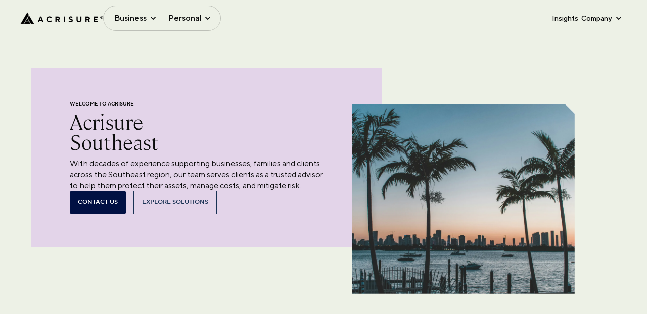

--- FILE ---
content_type: application/javascript; charset=UTF-8
request_url: https://www.acrisure.com/_next/static/480b5651bcd56bda02000568ca1ca64227b13d4c/_buildManifest.js
body_size: 182
content:
self.__BUILD_MANIFEST=function(a,e,t,s,n,c){return{__rewrites:{afterFiles:[{has:a,source:"/:nextInternalLocale(en)/sitecore/api/:path*",destination:"/:nextInternalLocale/sitecore/api/:path*"},{has:a,source:"/:nextInternalLocale(en)/-/:path*",destination:"/:nextInternalLocale/-/:path*"},{has:a,source:"/:nextInternalLocale(en)/healthz",destination:"/:nextInternalLocale/api/healthz"},{has:a,source:"/:nextInternalLocale(en)/sitecore/service/:path*",destination:"/:nextInternalLocale/sitecore/service/:path*"},{has:a,source:"/:nextInternalLocale(en)/robots.txt",destination:"/:nextInternalLocale/api/robots"},{has:a,source:"/:nextInternalLocale(en)/sitemap:id([\\w-]{0,}).xml",destination:"/:nextInternalLocale/api/sitemap"}],beforeFiles:[],fallback:[]},"/404":[t,e,s,n,c,"static/chunks/pages/404-640e3e991ddbfb24.js"],"/500":[t,e,s,n,c,"static/chunks/pages/500-5adca9e2977cc3a7.js"],"/_error":["static/chunks/pages/_error-9d2e0e8ca132b23e.js"],"/blog/[...path]":[t,e,s,n,c,"static/chunks/pages/blog/[...path]-07dc6e5829165077.js"],"/feaas/render":[e,"static/chunks/pages/feaas/render-143f6c3d4abcd9d3.js"],"/news/[...path]":[t,e,s,n,c,"static/chunks/pages/news/[...path]-a0f23b7d58d36c45.js"],"/[[...path]]":[t,e,s,n,c,"static/chunks/pages/[[...path]]-55605149d059e4fc.js"],sortedPages:["/404","/500","/_app","/_error","/blog/[...path]","/feaas/render","/news/[...path]","/[[...path]]"]}}(void 0,"static/chunks/330-58f442227350f542.js","static/chunks/7d0bf13e-3712be47359e79a6.js","static/css/5a79274923831398.css","static/chunks/284-e733516378a27efc.js","static/chunks/163-c9d9d5ba385ba1e9.js"),self.__BUILD_MANIFEST_CB&&self.__BUILD_MANIFEST_CB();

--- FILE ---
content_type: application/javascript; charset=UTF-8
request_url: https://www.acrisure.com/cdn-cgi/challenge-platform/h/g/scripts/jsd/5eaf848a0845/main.js?
body_size: 4570
content:
window._cf_chl_opt={xkKZ4:'g'};~function(d2,P,J,N,Z,s,K,o){d2=m,function(g,D,df,d1,n,L){for(df={g:223,D:230,n:218,L:174,E:194,l:232,U:183,x:199,F:161,h:143,M:121},d1=m,n=g();!![];)try{if(L=-parseInt(d1(df.g))/1*(-parseInt(d1(df.D))/2)+parseInt(d1(df.n))/3*(-parseInt(d1(df.L))/4)+parseInt(d1(df.E))/5*(parseInt(d1(df.l))/6)+-parseInt(d1(df.U))/7+parseInt(d1(df.x))/8+parseInt(d1(df.F))/9+parseInt(d1(df.h))/10*(-parseInt(d1(df.M))/11),L===D)break;else n.push(n.shift())}catch(E){n.push(n.shift())}}(d,723141),P=this||self,J=P[d2(189)],N=function(dL,dS,de,di,dK,d3,D,n,L){return dL={g:211,D:181},dS={g:204,D:204,n:234,L:204,E:204,l:171,U:204,x:146},de={g:163},di={g:228},dK={g:163,D:146,n:200,L:216,E:142,l:216,U:142,x:200,F:142,h:228,M:234,v:228,y:234,T:228,k:234,G:204,j:204,R:228,W:234,B:234,Q:234,C:171},d3=d2,D=String[d3(dL.g)],n={'h':function(E,dO){return dO={g:167,D:146},null==E?'':n.g(E,6,function(l,d4){return d4=m,d4(dO.g)[d4(dO.D)](l)})},'g':function(E,U,x,d5,F,M,y,T,G,j,R,W,B,Q,C,H,z,d0){if(d5=d3,null==E)return'';for(M={},y={},T='',G=2,j=3,R=2,W=[],B=0,Q=0,C=0;C<E[d5(dK.g)];C+=1)if(H=E[d5(dK.D)](C),Object[d5(dK.n)][d5(dK.L)][d5(dK.E)](M,H)||(M[H]=j++,y[H]=!0),z=T+H,Object[d5(dK.n)][d5(dK.l)][d5(dK.U)](M,z))T=z;else{if(Object[d5(dK.x)][d5(dK.l)][d5(dK.F)](y,T)){if(256>T[d5(dK.h)](0)){for(F=0;F<R;B<<=1,Q==U-1?(Q=0,W[d5(dK.M)](x(B)),B=0):Q++,F++);for(d0=T[d5(dK.v)](0),F=0;8>F;B=B<<1.08|d0&1.67,U-1==Q?(Q=0,W[d5(dK.y)](x(B)),B=0):Q++,d0>>=1,F++);}else{for(d0=1,F=0;F<R;B=B<<1|d0,U-1==Q?(Q=0,W[d5(dK.y)](x(B)),B=0):Q++,d0=0,F++);for(d0=T[d5(dK.T)](0),F=0;16>F;B=1&d0|B<<1.5,Q==U-1?(Q=0,W[d5(dK.k)](x(B)),B=0):Q++,d0>>=1,F++);}G--,0==G&&(G=Math[d5(dK.G)](2,R),R++),delete y[T]}else for(d0=M[T],F=0;F<R;B=1&d0|B<<1,U-1==Q?(Q=0,W[d5(dK.M)](x(B)),B=0):Q++,d0>>=1,F++);T=(G--,G==0&&(G=Math[d5(dK.j)](2,R),R++),M[z]=j++,String(H))}if(T!==''){if(Object[d5(dK.n)][d5(dK.L)][d5(dK.F)](y,T)){if(256>T[d5(dK.v)](0)){for(F=0;F<R;B<<=1,U-1==Q?(Q=0,W[d5(dK.y)](x(B)),B=0):Q++,F++);for(d0=T[d5(dK.R)](0),F=0;8>F;B=B<<1|1.88&d0,U-1==Q?(Q=0,W[d5(dK.W)](x(B)),B=0):Q++,d0>>=1,F++);}else{for(d0=1,F=0;F<R;B=d0|B<<1,U-1==Q?(Q=0,W[d5(dK.y)](x(B)),B=0):Q++,d0=0,F++);for(d0=T[d5(dK.h)](0),F=0;16>F;B=B<<1.05|d0&1,Q==U-1?(Q=0,W[d5(dK.M)](x(B)),B=0):Q++,d0>>=1,F++);}G--,G==0&&(G=Math[d5(dK.j)](2,R),R++),delete y[T]}else for(d0=M[T],F=0;F<R;B=1.73&d0|B<<1.64,Q==U-1?(Q=0,W[d5(dK.B)](x(B)),B=0):Q++,d0>>=1,F++);G--,G==0&&R++}for(d0=2,F=0;F<R;B=B<<1.23|d0&1,Q==U-1?(Q=0,W[d5(dK.Q)](x(B)),B=0):Q++,d0>>=1,F++);for(;;)if(B<<=1,Q==U-1){W[d5(dK.B)](x(B));break}else Q++;return W[d5(dK.C)]('')},'j':function(E,d6){return d6=d3,null==E?'':E==''?null:n.i(E[d6(de.g)],32768,function(l,d7){return d7=d6,E[d7(di.g)](l)})},'i':function(E,U,x,d8,F,M,y,T,G,j,R,W,B,Q,C,H,d0,z){for(d8=d3,F=[],M=4,y=4,T=3,G=[],W=x(0),B=U,Q=1,j=0;3>j;F[j]=j,j+=1);for(C=0,H=Math[d8(dS.g)](2,2),R=1;H!=R;z=B&W,B>>=1,B==0&&(B=U,W=x(Q++)),C|=(0<z?1:0)*R,R<<=1);switch(C){case 0:for(C=0,H=Math[d8(dS.g)](2,8),R=1;R!=H;z=W&B,B>>=1,B==0&&(B=U,W=x(Q++)),C|=R*(0<z?1:0),R<<=1);d0=D(C);break;case 1:for(C=0,H=Math[d8(dS.D)](2,16),R=1;R!=H;z=W&B,B>>=1,0==B&&(B=U,W=x(Q++)),C|=(0<z?1:0)*R,R<<=1);d0=D(C);break;case 2:return''}for(j=F[3]=d0,G[d8(dS.n)](d0);;){if(Q>E)return'';for(C=0,H=Math[d8(dS.g)](2,T),R=1;R!=H;z=B&W,B>>=1,B==0&&(B=U,W=x(Q++)),C|=(0<z?1:0)*R,R<<=1);switch(d0=C){case 0:for(C=0,H=Math[d8(dS.L)](2,8),R=1;R!=H;z=B&W,B>>=1,B==0&&(B=U,W=x(Q++)),C|=(0<z?1:0)*R,R<<=1);F[y++]=D(C),d0=y-1,M--;break;case 1:for(C=0,H=Math[d8(dS.E)](2,16),R=1;H!=R;z=W&B,B>>=1,0==B&&(B=U,W=x(Q++)),C|=R*(0<z?1:0),R<<=1);F[y++]=D(C),d0=y-1,M--;break;case 2:return G[d8(dS.l)]('')}if(M==0&&(M=Math[d8(dS.U)](2,T),T++),F[d0])d0=F[d0];else if(d0===y)d0=j+j[d8(dS.x)](0);else return null;G[d8(dS.n)](d0),F[y++]=j+d0[d8(dS.x)](0),M--,j=d0,M==0&&(M=Math[d8(dS.E)](2,T),T++)}}},L={},L[d3(dL.D)]=n.h,L}(),Z={},Z[d2(156)]='o',Z[d2(212)]='s',Z[d2(178)]='u',Z[d2(214)]='z',Z[d2(179)]='n',Z[d2(170)]='I',Z[d2(148)]='b',s=Z,P[d2(141)]=function(g,D,L,E,dj,dr,dw,dY,x,F,h,M,y,T){if(dj={g:220,D:155,n:131,L:220,E:155,l:191,U:226,x:130,F:191,h:116,M:222,v:163,y:114,T:182},dr={g:225,D:163,n:122},dw={g:200,D:216,n:142,L:234},dY=d2,null===D||void 0===D)return E;for(x=X(D),g[dY(dj.g)][dY(dj.D)]&&(x=x[dY(dj.n)](g[dY(dj.L)][dY(dj.E)](D))),x=g[dY(dj.l)][dY(dj.U)]&&g[dY(dj.x)]?g[dY(dj.F)][dY(dj.U)](new g[(dY(dj.x))](x)):function(G,dc,j){for(dc=dY,G[dc(dr.g)](),j=0;j<G[dc(dr.D)];G[j]===G[j+1]?G[dc(dr.n)](j+1,1):j+=1);return G}(x),F='nAsAaAb'.split('A'),F=F[dY(dj.h)][dY(dj.M)](F),h=0;h<x[dY(dj.v)];M=x[h],y=O(g,D,M),F(y)?(T=y==='s'&&!g[dY(dj.y)](D[M]),dY(dj.T)===L+M?U(L+M,y):T||U(L+M,D[M])):U(L+M,y),h++);return E;function U(G,j,dN){dN=m,Object[dN(dw.g)][dN(dw.D)][dN(dw.n)](E,j)||(E[j]=[]),E[j][dN(dw.L)](G)}},K=d2(227)[d2(136)](';'),o=K[d2(116)][d2(222)](K),P[d2(133)]=function(g,D,dW,dI,n,L,E,l){for(dW={g:186,D:163,n:163,L:115,E:234,l:175},dI=d2,n=Object[dI(dW.g)](D),L=0;L<n[dI(dW.D)];L++)if(E=n[L],'f'===E&&(E='N'),g[E]){for(l=0;l<D[n[L]][dI(dW.n)];-1===g[E][dI(dW.L)](D[n[L]][l])&&(o(D[n[L]][l])||g[E][dI(dW.E)]('o.'+D[n[L]][l])),l++);}else g[E]=D[n[L]][dI(dW.l)](function(U){return'o.'+U})},e();function e(db,dz,dC,da,g,D,n,L,E){if(db={g:206,D:176,n:215,L:188,E:145,l:145,U:172,x:184},dz={g:215,D:188,n:184},dC={g:198},da=d2,g=P[da(db.g)],!g)return;if(!I())return;(D=![],n=g[da(db.D)]===!![],L=function(dt,l){if(dt=da,!D){if(D=!![],!I())return;l=i(),V(l.r,function(U){S(g,U)}),l.e&&a(dt(dC.g),l.e)}},J[da(db.n)]!==da(db.L))?L():P[da(db.E)]?J[da(db.l)](da(db.U),L):(E=J[da(db.x)]||function(){},J[da(db.x)]=function(dZ){dZ=da,E(),J[dZ(dz.g)]!==dZ(dz.D)&&(J[dZ(dz.n)]=E,L())})}function I(dl,dm,g,D,n){return dl={g:205,D:202},dm=d2,g=3600,D=c(),n=Math[dm(dl.g)](Date[dm(dl.D)]()/1e3),n-D>g?![]:!![]}function X(g,dG,dq,D){for(dG={g:131,D:186,n:166},dq=d2,D=[];g!==null;D=D[dq(dG.g)](Object[dq(dG.D)](g)),g=Object[dq(dG.n)](g));return D}function i(dB,dV,n,L,E,l,U){dV=(dB={g:158,D:187,n:126,L:224,E:217,l:135,U:209,x:125,F:162,h:201,M:117,v:128},d2);try{return n=J[dV(dB.g)](dV(dB.D)),n[dV(dB.n)]=dV(dB.L),n[dV(dB.E)]='-1',J[dV(dB.l)][dV(dB.U)](n),L=n[dV(dB.x)],E={},E=cJDYB1(L,L,'',E),E=cJDYB1(L,L[dV(dB.F)]||L[dV(dB.h)],'n.',E),E=cJDYB1(L,n[dV(dB.M)],'d.',E),J[dV(dB.l)][dV(dB.v)](n),l={},l.r=E,l.e=null,l}catch(x){return U={},U.r={},U.e=x,U}}function f(g,D,dy,dJ){return dy={g:137,D:137,n:200,L:231,E:142,l:115,U:132},dJ=d2,D instanceof g[dJ(dy.g)]&&0<g[dJ(dy.D)][dJ(dy.n)][dJ(dy.L)][dJ(dy.E)](D)[dJ(dy.l)](dJ(dy.U))}function Y(g,dE,d9){return dE={g:138},d9=d2,Math[d9(dE.g)]()<g}function V(g,D,dh,dF,dx,dU,dg,n,L,E){dh={g:206,D:149,n:150,L:159,E:164,l:185,U:140,x:150,F:124,h:151,M:176,v:229,y:120,T:168,k:207,G:180,j:180,R:127,W:180,B:127,Q:233,C:181,H:213},dF={g:208},dx={g:235,D:235,n:173,L:193,E:235},dU={g:229},dg=d2,n=P[dg(dh.g)],console[dg(dh.D)](P[dg(dh.n)]),L=new P[(dg(dh.L))](),L[dg(dh.E)](dg(dh.l),dg(dh.U)+P[dg(dh.x)][dg(dh.F)]+dg(dh.h)+n.r),n[dg(dh.M)]&&(L[dg(dh.v)]=5e3,L[dg(dh.y)]=function(dD){dD=dg,D(dD(dU.g))}),L[dg(dh.T)]=function(dn){dn=dg,L[dn(dx.g)]>=200&&L[dn(dx.D)]<300?D(dn(dx.n)):D(dn(dx.L)+L[dn(dx.E)])},L[dg(dh.k)]=function(dA){dA=dg,D(dA(dF.g))},E={'t':c(),'lhr':J[dg(dh.G)]&&J[dg(dh.j)][dg(dh.R)]?J[dg(dh.W)][dg(dh.B)]:'','api':n[dg(dh.M)]?!![]:![],'payload':g},L[dg(dh.Q)](N[dg(dh.C)](JSON[dg(dh.H)](E)))}function c(dp,dd,g){return dp={g:206,D:205},dd=d2,g=P[dd(dp.g)],Math[dd(dp.D)](+atob(g.t))}function m(g,D,n){return n=d(),m=function(A,P,J){return A=A-114,J=n[A],J},m(g,D)}function O(g,D,n,dk,du,L){du=(dk={g:123,D:191,n:197,L:191,E:195},d2);try{return D[n][du(dk.g)](function(){}),'p'}catch(E){}try{if(null==D[n])return D[n]===void 0?'u':'x'}catch(l){return'i'}return g[du(dk.D)][du(dk.n)](D[n])?'a':D[n]===g[du(dk.L)]?'E':!0===D[n]?'T':D[n]===!1?'F':(L=typeof D[n],du(dk.E)==L?f(g,D[n])?'N':'f':s[L]||'?')}function d(m1){return m1='45RqLOcn,display: none,sort,from,_cf_chl_opt;XQlKq9;mpuA2;BYBs3;bqzg9;gtpfA4;SZQFk7;rTYyd6;gTvhm6;ubgT9;JrBNE9;NgAVk0;YBjhw4;WvQh6;cJDYB1;Qgcf5;eHVD2;VJwN2,charCodeAt,timeout,60964zicNoX,toString,222wRhwrc,send,push,status,isNaN,indexOf,includes,contentDocument,cloudflare-invisible,event,ontimeout,1178133kJhWRh,splice,catch,xkKZ4,contentWindow,style,href,removeChild,hhzn3,Set,concat,[native code],Qgcf5,/invisible/jsd,body,split,Function,random,sid,/cdn-cgi/challenge-platform/h/,cJDYB1,call,320FFjVbX,chlApiUrl,addEventListener,charAt,chctx,boolean,log,_cf_chl_opt,/jsd/oneshot/5eaf848a0845/0.0859777443812239:1765358786:1JkGrbB93-w9mVkwhJpay1R2BFd0XnqyWaZQbfeT_5w/,gKwbC5,gRjkt7,source,getOwnPropertyNames,object,chlApiRumWidgetAgeMs,createElement,XMLHttpRequest,errorInfoObject,11885814GNGOHX,clientInformation,length,open,chlApiSitekey,getPrototypeOf,JV5E+m6kb7cdOqG3IRWABaNKXpwLxv4jSuzrtei2MlDZg1ohTy-$809snCUFfHQPY,onload,chlApiClientVersion,bigint,join,DOMContentLoaded,success,9692DNZHif,map,api,jsd,undefined,number,location,FndQAt,d.cookie,3549623NvomJK,onreadystatechange,POST,keys,iframe,loading,document,detail,Array,postMessage,http-code:,137245ioNCqp,function,/b/ov1/0.0859777443812239:1765358786:1JkGrbB93-w9mVkwhJpay1R2BFd0XnqyWaZQbfeT_5w/,isArray,error on cf_chl_props,7635384aVewVB,prototype,navigator,now,error,pow,floor,__CF$cv$params,onerror,xhr-error,appendChild,msg,fromCharCode,string,stringify,symbol,readyState,hasOwnProperty,tabIndex,6UfpSct,vKoX8,Object,parent,bind'.split(','),d=function(){return m1},d()}function a(L,E,dv,dP,l,U,x,F,h,M,v,y){if(dv={g:210,D:203,n:206,L:140,E:150,l:124,U:196,x:134,F:159,h:164,M:185,v:229,y:120,T:165,k:150,G:219,j:144,R:152,W:157,B:129,Q:169,C:150,H:153,z:160,b:147,d0:154,dy:177,dT:233,dk:181},dP=d2,!Y(.01))return![];U=(l={},l[dP(dv.g)]=L,l[dP(dv.D)]=E,l);try{x=P[dP(dv.n)],F=dP(dv.L)+P[dP(dv.E)][dP(dv.l)]+dP(dv.U)+x.r+dP(dv.x),h=new P[(dP(dv.F))](),h[dP(dv.h)](dP(dv.M),F),h[dP(dv.v)]=2500,h[dP(dv.y)]=function(){},M={},M[dP(dv.T)]=P[dP(dv.k)][dP(dv.G)],M[dP(dv.j)]=P[dP(dv.k)][dP(dv.R)],M[dP(dv.W)]=P[dP(dv.k)][dP(dv.B)],M[dP(dv.Q)]=P[dP(dv.C)][dP(dv.H)],v=M,y={},y[dP(dv.z)]=U,y[dP(dv.b)]=v,y[dP(dv.d0)]=dP(dv.dy),h[dP(dv.dT)](N[dP(dv.dk)](y))}catch(T){}}function S(n,L,m0,ds,E,l,U){if(m0={g:118,D:176,n:173,L:154,E:139,l:119,U:221,x:192,F:139,h:119,M:203,v:190,y:221,T:192},ds=d2,E=ds(m0.g),!n[ds(m0.D)])return;L===ds(m0.n)?(l={},l[ds(m0.L)]=E,l[ds(m0.E)]=n.r,l[ds(m0.l)]=ds(m0.n),P[ds(m0.U)][ds(m0.x)](l,'*')):(U={},U[ds(m0.L)]=E,U[ds(m0.F)]=n.r,U[ds(m0.h)]=ds(m0.M),U[ds(m0.v)]=L,P[ds(m0.y)][ds(m0.T)](U,'*'))}}()